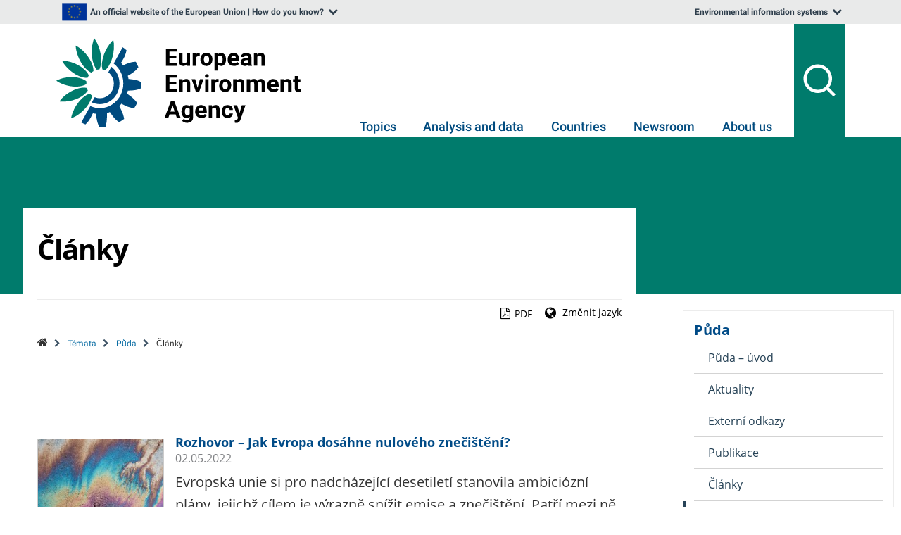

--- FILE ---
content_type: text/css
request_url: https://www.eea.europa.eu/portal_css/EEADesign2006/ploneStyles1762362605847043037.css
body_size: 1670
content:

/* - themecentre.css - */
/* https://www.eea.europa.eu/portal_css/themecentre.css?original=1 */
/* */
body {
font-size: 87.5%;
}
.template-themes_view {
overflow-x: hidden;
}
.contentColumnOne {
float:left;
width:47%;
}
.contentColumnTwo {
float:right;
width:47%;
}
/* *****/
.bg-green {
background-color: #00888A;
}
.bg-light-blue {
background-color: #539eb5;
}
.bg-blue {
background-color: #004B87;
}
.bg-dark-blue {
background-color: #274357;
}
.bg-purple {
background-color: #5a3092;
}
.bg-grey {
background-color: #f3f3f3;
}
.bg-dark-orange {
background-color: #ce5310;
}
.template-themecentre_view .eea-btn {
font-size: 1.25rem;
}
/* */
.eea-card-listing {
display: flex;
justify-content: space-between;
margin: 0 0.5em;
}
.eea-card:first-of-type {
background-color: #00888A;
color: #00888A;
}
.storytelling-body .eea-card:first-of-type {
background-color: #007C88;
color: #007C88;
}
.eea-card:nth-of-type(2n) {
background-color: #004B87;
color: #004B87;
}
.storytelling-body .eea-card:nth-of-type(2n) {
background-color: #274357;
color: #274357;
}
.storytelling-body  .eea-card {
min-height: 300px;
}
.eea-card:nth-of-type(3n) {
background-color: #ce5310;
color: #ce5310;
}
.eea-card.eea-card--fullwidth {
background-color: #00888A;
color: #00888A;
}
.eea-card.eea-card--bg-light {
background-color: transparent;
}
.eea-card.eea-card--bg-light:before {
border: 1px solid #d3d3d3;
position: absolute;
width: 100%;
height: 70%;
content: " ";
left: 0;
background-color: #FFF;
bottom: 0;
z-index: -1;
}
/* */
.eea-card--bg-light .eea-card-header:before {
background-color: currentColor;
width: 100%;
content: " ";
height: 100%;
position: absolute;
z-index: -1;
margin-left: -14px;
top: -14px;
padding: 0 1em;
}
.eea-card-header > h2 {
color: #FFF;
}
#content .eea-card-title .link-external a {
background: none;
padding: 0;
}
.eea-card--landscape .moreLink {
position: absolute;
right: 40px;
top: 15px;
line-height: 1;
}
.eea-card--landscape .moreLink:before {
font-size: 4em;
color: #FFF;
}
.topic-intros .topic-intro:before {
top: 0;
}
.eea-card--bg-light .eea-card-body,
.eea-card--bg-light .moreLink {
color: #333 !important;
}
.eea-card-body {
display: flex;
}
.eea-card--portrait .eea-card-body {
display: block;
}
.eea-card-body-text a {
color: #FFF;
border-color: #FFF !important;
}
.eea-card-image-wrapper {
align-self: flex-end;
margin: 0 1em 0 0;
}
.eea-card--landscape .eea-card-image-wrapper {
margin: 0;
}
.eea-card-image {
width: 100%;
height: auto;
}
.eea-card--portrait .eea-card-image {
background-color: currentColor;
max-height: 540px;
width: 100%;
margin-right: 0;
margin-bottom: 0;
height: auto;
}
.eea-card-image-link {
color: inherit !important;
display: block;
}
.eea-card--portrait .eea-card-image-link {
float: left;
display: block;
}
.eea-card-image-bg-wrapper {
height: 235px;
background-color: currentColor;
background-repeat: no-repeat;
background-size: cover;
width: 120%;
margin: 1em 0 1em -10%;
border: 3px solid currentColor;
}
/* */
.themecentre-section .video_player_link {
height: auto;
border: 1px solid #D3D3D3;
background-size: cover;
}
.template-themecentre_view .whatsnew-listing {
background-color: #FFF;
}
.template-themecentre_view #browse-catalogue,
.template-themecentre_view .whatsnew-listing > h3 {
padding: 1em 0 0 1em;
margin-bottom: 0.5em;
}
/* *****/
.template-themecentre_view .progressbar-viewlet,
.template-themes_view .progressbar-viewlet
{
display: none;
}
.themes-view-image-icon ul {
font-weight: bold;
list-style: none none !important;
}
.themes-view-image-icon img {
height: 28px;
width: 28px;
}
#subtopics > h4 {
color: #006699;
margin-bottom: 0;
}
.border-bottom-spacer {
border-bottom: 1px solid #ececec;
padding-bottom: 2em;
}
.template-themes_view .related-wrapper,
.template-themes_view .mini-header-below-content,
.template-themes_view #eea-versions-portlet {
display: none;
}
/* *****/
#top-news-area .portlet-promotions .portletHeader a {
background: transparent;
color: #004B87;
display: inline;
font-size: 15px;
font-weight: normal;
line-height: 18px;
padding: 5px 8px 5px 8px;
}
#top-news-area div.portletHeader {
font-size: 140%;
}
#top-news-area .portlet-promotions {
float: left;
width: 20%;
}
#top-news-area .portlet,
#top-news-area dl.portlet, #top-news-area dd {
margin: 0;
padding: 0;
}
#top-news-area .portlet-promotions img {
border-radius: 1em 1em;
height: 110px;
width: 100%;
}
/* */
.section-themes #topic-selector,
.section-themes .filter-topic {
display: none;
}
/* */
/* */
#topics-search {
position: relative;
padding-top: 4em;
}
.topic-search-btn {
font-size: 12px;
}
#topics-search .gsc-search-box {
display: table;
font-size: 1em;
margin: 0 auto;
overflow: visible;
}
#topics-search .gsc-input {
border: 0;
outline: none;
}
.eea-input-query {
background-color: white;
box-shadow: 0 4px 3px -1px rgba(0,0,0,.2);
color: #777;
font-size: 150%;
line-height: 1.3;
outline: none;
padding: 1em 1.5em;
width: 100%;
}
.eea-input-query:focus {
color: #333;
}
.eea-input-submit {
background: none;
border: 0;
color: #ccc;
cursor: pointer;
margin-left: -6.5em;
outline: none;
padding: 1em;
}
.eea-input-submit .eea-icon-search {
font-size: 2.5em;
}
/* */
/* */
#themes-megatopics-area {
padding: 60px 0;
}
#themes-megatopics-area .portlet-megatopic {
background: #f3f3f3;
}
#themes-megatopics-area .portlet-megatopic-subtitle {
font-size: 1rem;
margin: 3em 0 3em 0;
}
#themes-megatopics-area .portlet-megatopic-subtitle:first-child {
margin-top: 0;
}
#themes-megatopics-area .portlet-megatopic-subtitle + .list-items {
margin-top: -2em;
margin-left:1em;
}
/* */
/* */
#editors-choice {
clear: both;
padding-top: 15px;
position: relative;
}
#editors-choice:before {
background-color: #f3f3f3;
border-color: #ececec;
border-style: solid;
border-width: 1px 0 1px 0;
content: " ";
display: block;
height: 350px;
left: 50%;
margin-left: -50vw;
margin-right: -50vw;
overflow: visible;
position: absolute;
right: 50%;
top: 0;
width: 100vw;
z-index: -1;
}
#editors-choice-header {
text-align: center;
}
.eea-tiles {
justify-content: center;
}
.eea-tile {
max-width: 475px;
}
.eea-tile .languageCodes {
display: none !important;
}
.eea-tileHead,
.eea-tileThumb,
.eea-tileHeadLink {
min-height: 230px;
}
/* */
@media screen and (max-width: 419px) {
.eea-card-image-bg-wrapper {
height: 155px;
}
}
@media screen and (max-width: 480px) {
.two-columns.subtopics-mobile-column {
columns: 1;
}
.eea-input-query {
border: 0;
box-shadow: 0 2px 7px 0 rgba(0,0,0,.2);
}
.eea-card--bg-light .eea-card-header:before {
margin-left: -13px;
width: 99%;
}
.storytelling-wrapper {
width: 100%;
margin: 0;
}
.storytelling-body {
width: 100%;
margin-left: 0;
}
.eea-card--landscape .moreLink:before {
font-size: 3em;
margin-left: 0;
}
.template-themecentre_view .eea-btn {
font-size: 1.1rem;
}
.eea-card-image-bg-wrapper {
border: 0;
}
.eea-btn--moreLink {
display: inline-table;
text-align: left;
}
.eea-card--landscape .eea-card-body {
flex-wrap: wrap;
}
}
@media screen and (min-width: 481px) and (max-width: 768px) {
#editors-choice-header {
text-align: center;
}
.eea-tiles {
align-items: center;
flex-direction: column;
}
}
@media screen and (min-width: 530px) {
#themes-megatopics-area .portlet-megatopic {
margin: 5px;
}
}
@media screen and (max-width: 767px) {
.topic-search-links {
display: flex;
flex-wrap: wrap;
justify-content: space-between;
margin-bottom: 2em;
}
.topic-search-btn {
margin: 5px 0;
width: 46%;
}
#topics-search .gsc-control-cse {
position: relative;
z-index: 1;
}
#topics-search .gsc-search-box {
margin-bottom: 0;
}
.eea-input-query {
padding: 1em 0.5em;
font-size: 125%;
}
.eea-input-submit {
margin-left: -4em;
padding: 1em 0;
}
#topics-search .gsc-search-button {
width: 0;
}
.themecentre-section {
margin: 5em 0;
}
.section-storytelling {
margin-top: 0;
}
.eea-card--landscape .eea-card-header {
width: 83%;
}
.eea-card--bg-light .eea-card-header:before,
.eea-card.eea-card--bg-light:before
{
width: 99%;
}
.eea-card-listing {
flex-wrap: wrap;
margin: 0;
}
.eea-card--double {
width: 100%;
margin: 2em 0;
}
.eea-card-three-of-kind {
justify-content: space-around;
margin: 0;
}
.eea-card-three-of-kind .eea-card {
flex: 1 1 100%;
max-width: 480px;
}
.eea-card-image-bg-wrapper {
width: 100%;
margin-left: 0;
}
.eea-card--bg-light .eea-card-header:before {
top: -3px;
}
.eea-card--fullwidth .eea-card-body {
flex-wrap: wrap;
}
.eea-card--fullwidth .eea-card-with-text {
margin-right: 0;
}
.eea-card-with-text {
margin-bottom: 1em;
}
}
@media screen and (min-width: 768px) {
#topics-search:before,
.template-themes_view .content-header:before {
background-color: #004B87;
content: " ";
display: block;
height: 100%;
left: 50%;
margin-left: -50vw;
margin-right: -50vw;
overflow: visible;
position: absolute;
right: 50%;
top: 0;
width: 100vw;
z-index: -1;
}
/* */
#topics-search:before {
top: -2.2em;
}
/* */
.userrole-anonymous.template-themes_view #eea-above-columns:after {
background-color: #004B87;
content: " ";
display: block;
height: 250px;
left: 50%;
margin-left: -50vw;
margin-right: -50vw;
overflow: visible;
position: absolute;
right: 50%;
top: 0;
width: 100vw;
z-index: -1;
}
.template-themes_view .documentFirstHeading,
.topic-search,
.template-themes_view #article-language > a,
.template-themes_view #article-language .eea-icon,
.template-themes_view #languageCodes,
.template-themes_view .content-header .documentByLine,
.template-themes_view #content-history > a,
.template-themes_view .documentByLineAuthor > a
{
color: #FFF !important;
}
#topics-search .gsc-search-box {
width: 95%;
}
.topic-search {
padding: 2em 0;
}
.topic-search-heading {
margin-top: 0;
color: #FFF;
}
.topic-search-btn {
margin: 5px 10px 10px 0;
}
.eea-input-query {
border-radius: 50px;
font-size: 175%;
padding: 0.5em 1.5em;
}
#topics-search .autocomplete-items {
left: 0;
margin: 0 auto;
text-align: left;
width: 90%;
}
}
@media screen and (min-width: 769px)  {
#editors-choice {
padding-top: 40px;
}
}
@media screen and (min-width: 768px) and (max-width:899px) {
#themes-megatopics-area {
margin: 0 auto;
width: 90%;
}
}
@media (min-width: 1024px) and (max-width: 1279px) {
.template-themecentre_view .video_player_link {
min-height: 510px;
}
}
@media (min-width: 768px) and (max-width: 1279px) {
.eea-card-listing {
justify-content: space-around;
flex-wrap: wrap;
}
.eea-card-three-of-kind .eea-card {
max-width: 100%;
flex: 0 0 38%;
}
}
@media screen and (max-width: 1023px) {
.eea-card-image--portrait {
max-height: 330px;
height: auto;
}
}
@media screen and (min-width: 1024px) {
.eea-card--double.eea-card--landscape  .eea-card-image {
width: auto;
}
}
/* */
@media all and (-ms-high-contrast: none), (-ms-high-contrast: active) {
/* */
input[type=text]::-ms-clear {
display: none;
}
.eea-card {
flex: 0 0 auto;
}
.eea-card--landscape .moreLink:before {
font-size: 48px;
}
.eea-card-image-bg-wrapper {
min-width: 350px;
}
.eea-card-image-link {
max-width: 100%;
}
}
/* */
/* */



--- FILE ---
content_type: image/svg+xml
request_url: https://www.eea.europa.eu/newheader/eea-logo.d80e6aca.svg
body_size: 1844
content:
<svg xmlns="http://www.w3.org/2000/svg" version="1.2" viewBox="0 0 350 129" width="350" height="129"><style>.a{fill:#004b7f}.b{fill:#007b6c}</style><path class="a" d="m62.4 95.3c-4.1 0-7.9-0.9-11.5-2.5l4.1-7.5c2.3 1 4.8 1.5 7.4 1.5 11.1 0 20-9.5 20-21.2 0-6.7-3.3-12.4-7.9-16.3l4.4-7.8c1.2 0.9 2.3 1.9 3.4 3 5.3 5.6 8.2 13.1 8.2 21.1 0 16.4-12.6 29.7-28.1 29.7z"/><path class="b" d="m69.9 46.5l-0.2 0.2-0.3-0.1c-0.5-0.3-1-0.5-1.6-0.7q-0.7-0.2-1.5-0.4l-0.2-0.1-0.1-0.3c-2.5-9.5 1.8-24.7 10.1-36 1.6-2.2 3.3-4.1 5-5.8l0.6-0.5 0.1 0.8q0.7 3.6 0.8 7.7c0.1 14.2-5.2 29-12.7 35.2z"/><path class="b" d="m58.6 7.5c6.1 12.6 7.5 28.4 3.3 37.5l-0.1 0.2h-0.3c-0.5 0.1-1.1 0.1-1.7 0.2q-0.7 0.1-1.5 0.4h-0.3l-0.1-0.2c-6.3-7.4-8.8-23-6.1-37 0.6-2.7 1.3-5.3 2.1-7.6l0.3-0.8 0.5 0.7c1.4 1.9 2.7 4.2 3.9 6.6z"/><path class="b" d="m53.3 47.4v0.3l-0.2 0.1q-0.8 0.5-1.5 1-0.7 0.4-1.2 1l-0.2 0.2-0.3-0.1c-8.7-3.8-17.5-16.6-20.9-30.4q-1-4.1-1.3-7.8l-0.1-0.8 0.7 0.3c2.1 1.1 4.2 2.5 6.3 4.1 10.7 8.5 18.6 22 18.7 32.1z"/><path class="b" d="m8.7 33.5l-0.4-0.7h0.8c2.2 0 4.7 0.3 7.3 0.8 13.2 2.5 25.9 11 30.1 20l0.1 0.2-0.1 0.2c-0.4 0.5-0.7 1.1-0.9 1.6q-0.4 0.7-0.7 1.5l-0.1 0.2-0.3 0.1c-9.4 0.7-22.6-6.7-31.5-17.5-1.7-2.1-3.2-4.2-4.3-6.4z"/><path class="b" d="m7.2 65.6c-2.4-1-4.6-2.3-6.6-3.6l-0.6-0.5 0.7-0.3c2-1.1 4.4-2 6.8-2.8 13-3.8 27.9-2.2 35.5 3.9l0.2 0.2v0.3c-0.1 0.6-0.2 1.2-0.2 1.8q0 0.8 0 1.6l0.1 0.3-0.3 0.1c-8.1 5-23 4.6-35.6-1z"/><path class="b" d="m12.7 91.6q-3.9 0.3-7.4-0.1l-0.8-0.1 0.5-0.7c1.4-2 3.1-3.9 5-5.7 10-9.4 24-15 33.4-13.1l0.2 0.1 0.1 0.3q0.3 0.8 0.6 1.7c0.2 0.5 0.4 0.9 0.7 1.4l0.1 0.3-0.1 0.2c-5.2 8.3-18.7 14.9-32.3 15.7z"/><path class="b" d="m50.8 82.6l0.2 0.2v0.3c-1.2 9.8-10.6 22.1-22.4 29.2-2.3 1.3-4.6 2.5-6.8 3.3l-0.7 0.3 0.1-0.9c0.5-2.4 1.2-4.9 2.2-7.4 4.9-13.2 15.2-24.7 24.4-27.4h0.3l0.2 0.2q0.6 0.7 1.2 1.3c0.4 0.3 0.8 0.6 1.3 0.9z"/><path class="a" d="m102.5 75.8c-0.7 3.2-0.2 1.5-1.2 4.5 3.2 2.1 7.7 5.3 10.5 8.3 1.5 1.6 2.9 3.3 4 4.9q-1.8 4-4.2 7.6c-1.9-0.1-4.1-0.6-6.2-1.1-3.9-1-8.8-3.5-12.1-5.3-2 2.4-0.9 1.2-3.1 3.4 1.9 3.4 4.4 8.5 5.6 12.5 0.6 2.1 1.1 4.2 1.4 6.1-2.3 1.7-4.7 3.3-7.2 4.7-1.6-1-3.4-2.4-4.9-3.9-3-2.8-6.2-7.5-8.4-10.8-2.9 1.2-1.3 0.8-4.2 1.6 0.1 3.9 0.1 9.7-0.7 13.8-0.3 2-0.8 4.3-1.4 6-2.7 0.4-8.5 0.6-8.7 0.6-0.8-1.6-1.6-3.8-2.3-5.8-1.4-4-2.2-9.7-2.6-13.7-3.1-0.4-1.5 0-4.4-0.8-1.7 3.6-4.2 8.7-6.7 11.9-1.3 1.6-2.6 3-3.9 4.3q-3.1-1.2-6.1-2.8l13-23.7c4.2 1.9 8.9 3 13.6 3 9 0 17.5-3.7 23.8-10.4 6.4-6.7 9.9-15.7 9.9-25.2 0-9.5-3.5-18.4-9.9-25.1q-1.8-2-3.9-3.6l12.9-23.5c1.9 1.3 3.7 2.7 5.5 4.3-0.4 2-0.8 3.8-1.6 6-1.3 4-4.2 8.9-6.3 12.2 2.2 2.4 1.2 1.1 2.9 3.6 3.5-1.6 8.5-3.8 12.4-4.5 2.1-0.5 4.1-0.7 6-0.7q2.1 3.8 3.6 7.9c-1.2 1.6-2.6 3.2-4.2 4.8-2.9 2.8-7.7 5.7-11 7.6 0.9 3.2 0.5 1.5 1 4.6 3.7 0.3 9.1 0.9 12.9 2.1 2 0.7 4 1.6 5.7 2.5 0 0.7 0 6.4-0.2 8.7-1.8 0.8-3.9 1.5-6.1 2.1-3.8 1.1-9.3 1.2-13.2 1.3z"/><path d="m171.9 29.4h-9.7v6.5h11.4v4.1h-16.5v-24.5h16.5v4.1h-11.4v5.8h9.7z"/><path d="m186.9 38.1q-1.8 2.2-5 2.2-2.9 0-4.5-1.6-1.5-1.7-1.5-5v-11.9h4.8v11.8q0 2.8 2.6 2.8 2.4 0 3.4-1.7v-12.9h4.9v18.2h-4.6z"/><path d="m205.5 26.4q-1-0.2-1.7-0.2-2.8 0-3.7 1.9v11.9h-4.8v-18.2h4.6l0.1 2.2c1-1.7 2.4-2.5 4.1-2.5q0.8 0 1.5 0.2z"/><path fill-rule="evenodd" d="m206.5 30.7q0-2.7 1-4.8 1.1-2.1 3-3.3c1.3-0.7 2.8-1.1 4.6-1.1 2.4 0 4.5 0.7 6 2.2 1.6 1.5 2.4 3.6 2.6 6.1v1.2q0 4.2-2.3 6.7c-1.6 1.7-3.7 2.6-6.3 2.6q-4 0-6.3-2.6c-1.6-1.6-2.4-3.9-2.4-6.8v-0.2zm4.9 0.4q0 2.6 1 3.9c0.6 1 1.6 1.4 2.8 1.4q1.7 0 2.8-1.3 1-1.4 1-4.3 0-2.6-1-4-1-1.4-2.8-1.4-1.8 0-2.8 1.4-1 1.4-1 4.3z"/><path fill-rule="evenodd" d="m243.2 31.1q0 4.2-2 6.7c-1.3 1.7-3 2.5-5.1 2.5q-2.8 0-4.5-1.9v8.6h-4.9v-25.2h4.5l0.2 1.8q1.8-2.1 4.6-2.1 3.4 0 5.3 2.5 1.8 2.4 1.9 6.8zm-4.9-0.4c0-1.7-0.3-2.9-0.9-3.9-0.6-0.9-1.5-1.3-2.6-1.3-1.6 0-2.6 0.5-3.2 1.7v7.4q0.9 1.8 3.2 1.8c2.3 0 3.5-1.9 3.5-5.7z"/><path fill-rule="evenodd" d="m254.6 40.3q-4 0-6.6-2.4c-1.6-1.6-2.5-3.8-2.5-6.5v-0.5q0-2.7 1.1-4.9 1-2.2 3-3.3 1.9-1.2 4.4-1.2 3.8 0 5.9 2.4 2.2 2.3 2.2 6.6v2h-11.6c0.1 1.2 0.6 2.1 1.4 2.9q1.2 1 3 1 2.8 0 4.4-2l2.4 2.7c-0.7 1-1.7 1.8-2.9 2.4-1.4 0.5-2.7 0.8-4.2 0.8zm-0.6-14.9q-1.4 0-2.3 1-1 1-1.2 2.8h6.8v-0.4q-0.1-1.6-0.9-2.5-0.9-0.9-2.4-0.9z"/><path fill-rule="evenodd" d="m275.4 40c-0.2-0.4-0.4-1-0.5-1.7q-1.8 2-4.6 2-2.7 0-4.5-1.6-1.7-1.5-1.7-3.9 0-2.8 2.1-4.4 2.2-1.5 6.3-1.6h2.2v-1q0-1.3-0.6-2-0.7-0.7-2.1-0.7-1.2 0-1.9 0.6-0.7 0.5-0.7 1.6h-4.9q0-1.6 1-3 0.9-1.3 2.7-2c1.2-0.5 2.6-0.8 4-0.8q3.4 0 5.4 1.7c1.3 1.1 2 2.7 2 4.7v7.9c0 1.7 0.2 3 0.7 3.9v0.3zm-4-3.4c0.7 0 1.4-0.1 2-0.5q0.9-0.5 1.3-1.3v-3.1h-1.8q-3.7 0-3.9 2.5v0.3q0 0.9 0.7 1.5 0.5 0.6 1.7 0.6z"/><path d="m287.8 21.8l0.1 2.1q2-2.4 5.3-2.4c1.9 0 3.3 0.5 4.3 1.7 0.9 1.1 1.4 2.8 1.4 5v11.8h-4.9v-11.6q0.1-1.6-0.6-2.3-0.7-0.7-2.3-0.7c-1.4 0-2.3 0.6-3.1 1.7v12.8h-4.8v-18.1h4.6z"/><path d="m171.9 66.9h-9.7v6.6h11.4v4h-16.5v-24.4h16.5v4.1h-11.4v5.8h9.7z"/><path d="m180.7 59.4l0.2 2.1q1.9-2.5 5.2-2.5c1.9 0 3.4 0.6 4.3 1.7 1 1.2 1.4 2.9 1.5 5.1v11.7h-4.9v-11.6q0-1.5-0.7-2.2-0.7-0.7-2.2-0.7c-1.4 0-2.4 0.5-3.1 1.7v12.8h-4.9v-18.1h4.6z"/><path d="m202.4 71.6l3.4-12.2h5.1l-6.2 18.1h-4.7l-6.1-18.1h5.1z"/><path d="m213 54.7c0-0.8 0.2-1.3 0.7-1.8 0.5-0.5 1.1-0.7 2-0.7q1.2 0 2 0.7 0.7 0.7 0.7 1.8 0 1.1-0.7 1.8-0.8 0.7-2 0.7-1.2 0-2-0.7-0.7-0.7-0.7-1.8zm0.3 4.7h4.8v18.1h-4.8z"/><path d="m232.4 63.9q-1-0.1-1.8-0.1-2.7 0-3.6 1.9v11.8h-4.9v-18.1h4.6l0.2 2.2c0.9-1.7 2.3-2.6 4-2.6q0.8 0 1.5 0.3z"/><path fill-rule="evenodd" d="m233.4 68.3q0-2.7 1-4.8 1.1-2.2 3-3.3c1.3-0.8 2.8-1.2 4.6-1.2 2.4 0 4.5 0.8 6 2.3 1.6 1.5 2.4 3.5 2.6 6.1v1.2q0 4.2-2.3 6.7c-1.6 1.7-3.7 2.5-6.3 2.5q-4 0-6.3-2.5c-1.6-1.7-2.4-4-2.4-6.8v-0.2zm4.9 0.3q0 2.6 1 4c0.6 0.9 1.6 1.4 2.8 1.4q1.7 0 2.8-1.3 1-1.4 0.9-4.4 0.1-2.5-0.9-3.9-1.1-1.4-2.9-1.4-1.7 0-2.7 1.4-1 1.3-1 4.2z"/><path d="m258.1 59.4l0.2 2.1q1.9-2.5 5.2-2.5c1.9 0 3.4 0.6 4.3 1.7 1 1.2 1.4 2.9 1.5 5.1v11.7h-4.9v-11.6q0-1.5-0.7-2.2-0.7-0.7-2.2-0.7c-1.4 0-2.4 0.5-3.1 1.7v12.8h-4.9v-18.1h4.6z"/><path d="m277.5 59.4l0.2 2q1.9-2.4 5.2-2.4 3.5 0 4.8 2.8 1.9-2.8 5.5-2.8 3 0 4.4 1.8 1.5 1.7 1.5 5.2v11.5h-4.9v-11.5q0-1.6-0.6-2.3-0.6-0.7-2.1-0.7-2.2 0-3.1 2.1v12.4h-4.8v-11.5q0-1.6-0.7-2.3-0.6-0.7-2.1-0.7-2.1 0-3 1.7v12.8h-4.9v-18.1z"/><path fill-rule="evenodd" d="m311.2 77.9q-4 0-6.5-2.4c-1.7-1.7-2.5-3.9-2.5-6.6v-0.4q0-2.7 1-4.9 1.1-2.2 3.1-3.4 1.9-1.1 4.4-1.1 3.7 0 5.9 2.3 2.1 2.4 2.1 6.7v2h-11.6c0.2 1.1 0.7 2.1 1.5 2.8q1.1 1.1 3 1.1 2.8 0 4.4-2l2.4 2.6c-0.8 1.1-1.7 1.9-3 2.4-1.2 0.6-2.7 0.9-4.2 0.9zm-0.5-14.9q-1.5 0-2.4 1c-0.6 0.6-1 1.6-1.1 2.8h6.7v-0.4q0-1.6-0.9-2.5-0.8-0.9-2.3-0.9z"/><path d="m326 59.4l0.1 2.1q2-2.5 5.2-2.5c1.9 0 3.4 0.6 4.3 1.7 1 1.2 1.5 2.9 1.5 5.1v11.7h-4.9v-11.6q0-1.5-0.7-2.2-0.7-0.7-2.2-0.7c-1.4 0-2.4 0.5-3.1 1.7v12.8h-4.9v-18.1h4.7z"/><path d="m346.6 54.9v4.5h3.2v3.5h-3.2v9.1q0 1 0.4 1.5 0.4 0.4 1.5 0.4c0.5 0 1 0 1.4-0.1v3.7c-0.9 0.3-1.9 0.4-2.9 0.4q-5.1 0-5.3-5.1v-9.8h-2.6v-3.6h2.6v-4.5z"/><path fill-rule="evenodd" d="m171 110.1h-8.8l-1.7 5h-5.4l9.1-24.4h4.7l9.2 24.4h-5.4zm-7.5-4.1h6.1l-3.1-9.1z"/><path fill-rule="evenodd" d="m179.3 105.9q0-4.2 2-6.7c1.3-1.7 3.2-2.6 5.4-2.6q3 0 4.7 2.1l0.2-1.7h4.4v17.5q0 2.4-1.1 4.2-1.1 1.7-3.1 2.6c-1.3 0.7-2.8 1-4.6 1-1.4 0-2.6-0.3-3.9-0.8q-1.9-0.8-2.9-2.1l2.2-2.9q1.8 2 4.4 2c1.3 0 2.3-0.3 3-1q1.1-1 1.1-3v-0.9c-1.2 1.3-2.6 1.9-4.5 1.9-2.2 0-3.9-0.9-5.3-2.6q-2-2.5-2-6.8v-0.2zm4.9 0.3c0 1.7 0.3 3 1 3.9 0.6 0.9 1.5 1.4 2.7 1.4q2.3 0 3.2-1.6v-7.7q-1-1.6-3.2-1.7-1.7 0-2.7 1.5c-0.7 1-1 2.4-1 4.2z"/><path fill-rule="evenodd" d="m208.1 115.5q-4 0-6.5-2.5c-1.7-1.6-2.6-3.8-2.6-6.5v-0.5q0-2.7 1.1-4.9 1.1-2.1 3-3.3 2-1.2 4.5-1.2 3.7 0 5.9 2.4 2.1 2.3 2.1 6.6v2h-11.6c0.2 1.2 0.7 2.2 1.4 2.9q1.2 1.1 3.1 1.1 2.8 0 4.4-2.1l2.4 2.7c-0.8 1-1.7 1.8-3 2.4-1.2 0.6-2.7 0.9-4.2 0.9zm-0.5-15q-1.5 0-2.4 1-0.9 1-1.1 2.8h6.8v-0.4q-0.1-1.6-0.9-2.5-0.9-0.9-2.4-0.9z"/><path d="m222.9 97l0.1 2.1q2-2.5 5.2-2.5c2 0 3.4 0.6 4.4 1.7 0.9 1.1 1.4 2.8 1.4 5.1v11.7h-4.9v-11.6q0-1.6-0.6-2.2-0.7-0.7-2.3-0.8c-1.4 0-2.4 0.6-3.1 1.8v12.8h-4.8v-18.2h4.6z"/><path d="m245.3 111.5q1.3 0 2.2-0.7 0.8-0.8 0.9-2h4.5c0 1.3-0.3 2.4-1 3.4q-1 1.5-2.7 2.4-1.7 0.8-3.8 0.8-3.9 0-6.1-2.5-2.3-2.4-2.3-6.8v-0.3q0-4.2 2.3-6.7 2.2-2.5 6.1-2.5 3.4 0 5.5 1.9c1.4 1.3 2.1 3 2.1 5.2h-4.5c-0.1-1-0.4-1.7-0.9-2.3q-0.9-0.9-2.3-0.9-1.7 0-2.5 1.2-0.9 1.3-0.9 4.1v0.4q0 2.9 0.9 4.1c0.5 0.8 1.3 1.2 2.5 1.2z"/><path d="m262.5 108.2l3.4-11.3h5.2l-7.3 21-0.4 1c-1.1 2.3-2.9 3.5-5.4 3.5q-1.1 0-2.2-0.3v-3.7h0.8q1.3 0 2-0.4 0.7-0.4 1.1-1.4l0.6-1.5-6.4-18.2h5.2z"/></svg>